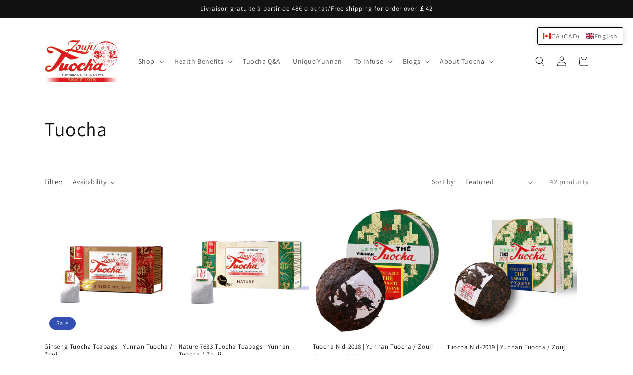

--- FILE ---
content_type: text/javascript
request_url: https://zoujituocha.com/cdn/shop/t/1/assets/reviews-importer.js?v=113859686248813808131663078389
body_size: 7879
content:
eval(function(p,a,c,k,e,d){if(e=function(c2){return(c2<a?"":e(parseInt(c2/a)))+((c2=c2%a)>35?String.fromCharCode(c2+29):c2.toString(36))},!"".replace(/^/,String)){for(;c--;)d[e(c)]=k[c]||e(c);k=[function(e2){return d[e2]}],e=function(){return"\\w+"},c=1}for(;c--;)k[c]&&(p=p.replace(new RegExp("\\b"+e(c)+"\\b","g"),k[c]));return p}(`w h=h||{};h.k=h.k||{};!b(e){w n=!1;m("b"==1h 3u&&3u.fq&&(3u(e),n=!0),"7d"==1h 6a&&(8P.6a=e(),n=!0),!n){w o=2C.1l,t=2C.1l=e();t.5J=b(){y 2C.1l=o,t}}}(b(){b e(){1w(w e=0,n={};e<3m.1S;e++){w o=3m[e];1w(w t a4 o)n[t]=o[t]}y n}b n(o){b t(n,r,i){w c;m("1t"!=1h j){m(3m.1S>1){m(i=e({1a:"/"},t.5N,i),"1H"==1h i.1U){w a=5O a3;a.a1(a.a0()+9Z*i.1U),i.1U=a}4f{c=2p.9Y(r),/^[\\{\\[]/.aq(c)&&(r=c)}3h(e){}y r=o.1i?o.1i(r,n):3I(6i(r)).1e(/%(23|24|26|2B|3A|3C|3E|3D|2F|3F|40|5B|5D|5E|60|7B|7D|7C)/g,2o),n=3I(6i(n)),n=n.1e(/%(23|24|26|2B|5E|60|7C)/g,2o),n=n.1e(/[\\(\\)]/g,ac),j.4o=[n,"=",r,i.1U?"; 1U="+i.1U.ar():"",i.1a?"; 1a="+i.1a:"",i.4y?"; 4y="+i.4y:"",i.6j?"; 6j":""].5T("")}n||(c={});1w(w p=j.4o?j.4o.2Y("; "):[],s=/(%[0-9A-Z]{2})+/g,d=0;d<p.1S;d++){w f=p[d].2Y("="),u=f.2K(1).5T("=");'"'===u.aR(0)&&(u=u.2K(1,-1));4f{w l=f[0].1e(s,2o);m(u=o.63?o.63(u,l):o(u,l)||u.1e(s,2o),1R.5M)4f{u=2p.3q(u)}3h(e){}m(n===l){c=u;3B}n||(c[l]=u)}3h(e){}}y c}}y t.2O=t,t.4u=b(e){y t.3J(t,e)},t.aO=b(){y t.aN({5M:!0},[].2K.3J(3m))},t.5N={},t.2U=b(n,o){t(n,"",e(o,{1U:-1}))},t.aM=n,t}y n(b(){})});m(1h 1l!=='1t'){h.k.1l=1l.5J()}h.k.3i=h.k.3i||{4x:'av',1o:'au',6P:b(){h.k.1l.2O(1R.1o,0);h.k.1l.2O(1R.4x,"29")},6C:b(){w 1o=h.k.1l.4u(1R.1o);m(!1o)1o=0;1o++;h.k.1l.2O(1R.1o,1o);y h.k.1l.4u(1R.4x)==="29"&&1o<2}};h.k.2g=h.k.2g||b(){m(1h 4d!=='1t'&&1h 4d.5V==='b'){y 61.9a(4d.5V())+' 2P '}R{y''}};w 1J=j.2c.3p('Y');1w(w i=0;i<1J.1S;++i){m(1J[i].4g.4v('93')>=0&&(1J[i].4g.4v("B.90.8Y\\\\/5Z\\\\/1J")>=0||1J[i].4g.4v("8V.8T.9R\\\\/5Z\\\\/1J")>=0)){27.2A('9N 9J 9I, 3o 9H');h.k.29=1c;h.k.3i.6P()}}m(!h.k.3i.6C()){h.k.29=1z;27.2A(h.k.2g()+'9E 5H')}R{h.k.29=1c}m(h.k.6F!==1c&&h.k.29===1c){h.k.6F=1c;h.k.6G=h.k.6G||b(3n,2R){w Y=j.34("Y");Y.1Y="1f/9p";m(Y.3y){Y.49=b(){m(Y.3y=="2f"||Y.3y=="9D"){Y.49=1Z;2R()}}}R{Y.49=2R;Y.9B=2R}Y.9z=3n;w x=j.3p('Y')[0];x.6c.9y(Y,x)};h.k.6E=h.k.6E||b(3n){w 2c=j.3p("2c")[0];w 9x='.2m';w 1y=j.34("1y");1y.3f=3n;1y.1Y="1f/2m";1y.3z="3x";2c.37(1y)};h.k.T=h.k.T||(b(){b 9w(6x){w 2t=j.34('1y');2t.1I('3z','3x');2t.1I('1Y','1f/2m');2t.1I('3f',6x);j.3p('2c')[0].37(2t)};b 6A(){w 3R=j.1n('v-B-9v');m(!3R)y'';w 6y=3R.2x('J-9u');y 6y};q 1Q=6A();q N=(b(1Q){m(1Q==='1Z'||1Q===''){1Q='{}'}q G=2p.3q(1Q);q 1m=b(3P){m(1h(3P)=="1t"||3P=='1t'){y 1z}y 1c};q 3O={3e:1m(G.3e)?G.3e:"#9s",1A:1m(G.1A)?G.1A:'I',1q:1m(G.1q)?G.1q:"6B",2u:1m(G.2u)?G.2u:"#4N",2v:1m(G.2v)?G.2v:1Z,2S:1m(G.2S)?G.2S:1z,2N:1m(G.2N)?G.2N:1z,5v:1m(G.6s)?G.6s:"",5c:1m(G.6I)?G.6I:"({{ n }} D)",3r:1m(G.5I)?G.5I:"({{ n }} B)"};q 4P={a2:3O.2u!=='#4N'?1c:1z};q 4S=b(){y 9q.9r(3O,4P)};y 4S()})(1Q);h.k.38=b(F,z){m(1h 4H!=='1t'){y 4H(F,z)}q 1j=z.1d>0?\`\${F}(\${z.1d})\`:\`\${F}\`;m(N.2N){q 28=N.3r;9C(z.1d){5e 0:28=N.5v;3B;5e 1:28=N.5c;3B;9G:28=N.3r}1j=28.1e(\`{{5n}}\`,z.1k);1j=28.1e(\`{{5n}}\`,z.1k);1j=1j.1e(\`{{n}}\`,z.1d);1j=1j.1e(\`{{n}}\`,z.1d);1j=F+1j}m(z.1d==0){y\`<H U="O-35-I O-Q-1b"><H U="O-3Y-1G-I">\${1j}</H></H>\`}y\`<H U="O-35-I"><H U="O-3Y-1G-I">\${1j}</H></H>\`};q 2e={'I':{'1b':\`<A U="5d"1B="0 11.9K 15.9L 14.9M"><1a 3b="5d"d="M 15.59 17.5a C 15.9O 17.5p 14.9P 16.5r 14.9Q 16.5s L 10.9S 16.5t L 7.9T 12.5o C 7.9F 11.5z 7.9n 11.4j 7.98 11.4j C 7.9m 11.4j 7.8U 11.5z 7.8W 12.5o L 5.8X 16.5t L 0.8Z 16.5s C 0.91 16.5r 0.92 17.5p 0.94 17.95 C -0.8S 17.57 0.96 17.5G 0.99 17.9b L 3.9c 21.9d L 2.9e 25.9f C 2.9g 25.9h 2.9i 26.4B 2.9j 26.9k C 2.9l 26.9U 3.9o 26.4c 3.9V 26.4c C 3.as 26.4c 3.aw 26.ax 3.ay 26.az L 7.aA 23.aB L 11.aC 26.aD C 11.aE 26.aF 12.aG 26.at 12.aH 26.aJ C 12.aK 26.4B 12.aL 25.aP 12.aQ 25.aS L 11.aT 21.aU L 14.aV 17.aW C 15.aI 17.5G 15.8Q 17.57 15.59 17.5a Z"></1a>*</A>\`,'Q':\`<A U="2s"1B="0 0 24 23"2a="Q"1W="1X://1T.1M.1F/1E/A"><1a d="4W.4U 7.a5.a6 7.a7.a8 7.a9.aa 1.9X.ab 1.ad 11.ae 1.af 11.ag 1.ah.ai 1.aj 11.ak 1.al 11.am 1.an.ao 1.5b 11.ap 1 11.5h 9W.8R 1 12.8K 1.5b 12.7c 1.7e.7f 1.7h 12.7i 1.7j 12.7l 1.7m.7n 1.7o 12.7b 1.7p 12.7r 1.7s.7t 7.7u.7v 7.7w.7y 7.7z.7A 8.7E.7F 8.79 22.7H 8.7a 22.6S 8.6Z.70 8.72 22.73 8.74 22.75 8.76.6Q 8.6W 22.6R 8.6U 22.7I 8.7K.8i 9.8k 23.8l 9.7J 22.8m 9.8n.8o 9.8p 22.8q 9.8t 22.8u 9.8v.8w 14.8x.8j 14.8y.8I 14.8O.8N 21.8M.4X 21.8L 18.4X 21.8J 18.8H 21.8A.97 21.8G 18.4O 21.8F 18.8E 21.8D.8C 21.77 18.8B 21.8z 18.8h 21.81.8g 21.7N 18.7O 21.7P 18.7Q 21.7R.7S 21.7T 18.7V 21.7W 18.7X 21.7Y.7Z 21.7L 18.80 21.82 18.83 21.84.85 18.86.87 18.88.89 18.8b.8c 21.8d.8e 21.8f 5.8a 21.7U 5.7M 21.8s.8r 21.6T 5.6V 21.6Y 5.78 21.71.6X 21.4O 5.7q 21.7G 5.7x 21.7k.7g 21.aX 5.9t 21.aZ 5.c9 21.en.em 21.el 5.ek 21.ej 5.ei 21.eh.ef 21.e7 5.ee 21.46 5.ed 21.ec.eb 14.ea.e9 14.e8.eo 14.eg.ep 9.eA.eI 9.eH 1.eG 9.eF 1.eE 9.eD.eC 9.eB 0.ez 9.er 1.ey 8.ex.ew 8.ev 1.eu 8.et 1.es 8.eq.e5 8.dM 1.e4 8.dJ 1.dI 8.dH.dG 8.dF 1.dE 8.dD 1.dB 8.dt.4U 7.dA"2Z-1q="2"/></A>\`},'dz':{'1b':\`<A 1B="0 0 24 20"1W="1X://1T.1M.1F/1E/A"><1a 2a-2h="2k"3K-2h="2k"d="4W.3s dy.dx 0 0 3.dw 0 7.dv 10.du 2.dK 13.dC 4.dL 15.dW.e3 17.e2 9.e1 19.e0 10.eK 19.dY.dX 20.4G 12.dV 20.4G 13.dN 19.dU.dT 19.dS 17.dR 17.dQ 19.dP 15.dO.eJ 13.e6 24 10.eL 24 7.eP 3.fC 20.42 0 16.5y fs.fL 0 13.fu 0.fA 12 1.fN.fM 0.fD 9.ft 0 7.3s fw"/></A>\`,'Q':\`<A U="2s"1B="0 0 24 20"1W="1X://1T.1M.1F/1E/A"><1a d="fx.5i 2.fy 2.fz.fB 2.fE.fF 1.4I 15.fG 1 16.5y fH.fI 1 23 3.fJ 23 7.fK 10.fv 21.fr 13.f6 18.fp 15.f3.f2 17.f1 14.f0 18.58 12.eZ 18.eY.eX 19.5m 11.eW 19.5m 11.aY 18.eU.eM 18.58 7.eT 17.eS 5.eR 15.eQ.eO 13.eN 1 10.f4 1 7.eV 3.f5 3.fg 1 7.3s fo.fn 1 10.fm 1.4I 11.5i 2.fl"2Z-1q="2"/></A>\`},'fk':{'1b':\`<A 1B="0 0 24 24"1W="1X://1T.1M.1F/1E/A"><1a d="5l.4 5.5w.5F.5C.5A 1.5x 14.5u 0.5q 14.54 0.55.4V -0.4M 11.5h 0.5j 11.4L 0.4R.fj 4.4K.fi 5.4Y 7.fh 6.50 7.ff 7.f7.4T.3l 24 24 22.4J 24 20.4k.4F 6.4D 22.3l 5.4C 20.4 5.fe"/><1a d="fd 8.fc.51 23.52 0.3j 24 1.2 fb.fa.f9.53.3j 7.f8 0 7.dZ 0 8.ds"/></A>\`,'Q':\`<A U="2s"1B="0 0 24 24"1W="1X://1T.1M.1F/1E/A"><1a 2a-2h="2k"3K-2h="2k"d="5l.4 5.5w.5F.5C.5A 1.5x 14.5u 0.5q 14.54 0.55.4V -0.4M 11.cd 0.5j 11.4L 0.4R.dq 4.4K.bR 5.4Y 7.bQ 6.50 7.2 7.bP.bO.53.3j 7.4h 0 7.4E 0 8.bN.51 23.52 0.3j 24 1.2 bM.4T.3l 24 24 22.4J 24 20.4k.4F 6.4D 22.3l 5.4C 20.4 5.bL.bJ 9.bC.bI.bH.bG.bF.4 21.bE.4A 21.bD 21.6 21.bS 21.6 20.4k.bK.6 7.4E 21.4A 7.4h 20.4 7.bT.c3.ca 7.4h 13.2 6.dr 13.2 6.c8.c7.c6 6.c5.c4 6.c2 9.bV 6.c1 9.c0 7.bZ.bY.4Z"/></A>\`},'bX':{'1b':\`<A 1B="0 0 24 24"1W="1X://1T.1M.1F/1E/A"><1a d="4Q bW.2T 0 0 5.2T 0 6M 18.2V 5.2T 24 12 bU.2V 24 24 18.2V 24 6N 5.2T 18.2V 0 12 bA.4l 7.bi.2b 7.1V 9.1L 7.1N 9.1L 8.bz.1L 8.2b 8.2b 9.1L 8.4l 9.bf.1N 9.1L 7.1V 8.2b 7.1V 8.be.1V 7.1N 7.1N 7.1V 8.4l 7.bd.33 16.bc.5g 17.bb 13.ba 17.4n 12 17.b9.4q 17.4n 9.b7 17.b0 7.1N 16.b6.b5 16.4q 7.b4 15.42 7.b3 15.b2.b1 14.4p 8.bg 14.b8 8.bh 15.br.by 15.5f 10.5k 16.3w 11.4n 16.bx.bw 16.3w 13.bv 15.5f 14.5g 15.bu.bt 14.4p 15.bs 14.4p 16.4q 15.bq.bj 15.42 16.5k 16.3w 16.33 16.bp.3W 9.bo.56 9.1L 14.3v 8.2b 14.3v 8.bn.3v 7.1N 15.56 7.1V 15.3W 7.bm.33 7.1V 16.3L 7.1N 16.3L 8.bl.3L 8.2b 16.33 9.1L 15.3W 9.bk"/></A>\`,'Q':\`<A U="2s"1B="0 0 24 24"1W="1X://1T.1M.1F/1E/A"><1a 2a-2h="2k"3K-2h="2k"d="4Q 1.cb.3a 1.2y 1.2y 6.3a 1.2y bB.2y 17.36 6.3a 22.2w 12 22.cc.36 22.2w 22.2w 17.36 22.2w cP.2w 6.3a 17.36 1.2y 12 1.d5 6M 5.3c 5.3c 0 12 d4.3d 0 24 5.3c 24 6N 18.3d 18.3d 24 12 d3.3c 24 0 18.3d 0 d2"/></A>\`}};b 64(){q 6w=N.1q?N.1q:'6B';q 48=N.2v?N.2v:N.3e;q 2Q=\`.v-B-z A{1q:17.d1;1s:17.d0;2Z:Q;2a:\${48}!30}.v-3S{cZ:\${N.2u}}.v-B-E{cX-1q:\${6w}}.O-2q-I{6D:cQ;W:-3Z-41;W:-2P-6L;W:4a;6z-cW:cV;1s:6O;31-32:0;6z-cU:0!30}.O-I-1b{6D:cT;cS:cR}.O-35-I{W:d6-1G;31-32:cY}.O-3Y-1G-I{W:-3Z-41;W:-2P-6L;W:4a;-3Z-41-43:44;-2P-4a-43:44;43-d7:44;31-32:6J;6v-1s:di}.v-B-z A.2s{2a:Q!30;2Z:\${48}!30}.v-B-z dp{31-32:6J;6v-1s:6O}.v-B-z{1f-do:Q}\`;m(N.2S){2Q=2Q+\`.O-35-I.O-Q-1b{W:Q}\`}w 2r=1R.j.34('1y');2r.1I('3z','3x');2r.1I('1Y','1f/2m');2r.1I('3f','J:1f/2m;dn=dm-8,'+3I(2Q));j.V('2c').37(2r)}b 6H(){w x=j.dl('v-B-z');y[].2K.3J(x)};b 2j(){3k(b(){q 6u=6H();6u.2I(1K=>{q z={'1k':0,'1d':0};q 3G=1K.2x('J-4s-3b');q 2J=1c;q P=1K.2x('J-z-dk');m(!P||P==''){m(1K.dj[0].dh=='d9')P=1K.dg}m(P&&P!='1Z'){P=2p.3q(P);z={'1k':P['1k'],'1d':P['1d']}}R{P={"6K":0,"6r":0,"65":0,"6p":0,"62":0,"1d":0,"1k":0};z={'1k':0,'1d':0}}m(3G){m(!P||!P.df('3H')){2J=1c}R{2J=(P.3H&&3G!==P.3H)?1z:1c}}q F="";m(!2J){P={"6K":0,"6r":0,"65":0,"6p":0,"62":0,"1d":0,"1k":0};z={'1k':0,'1d':0}}m(z&&z.1k>0){F=T(z.1k)}R{F=T(0)}F=h.k.38(F,P);1K.de=F;1K.1g.W=""})},0)}b T(1D){q F='';m(1D!=0){q 1H=61.dd(1D);q 2L=1D-1H;2L=2L.dc(2)*db;m(1H<5){1w(q i=0;i<=1H;i++){q 1g="";m(i==1H){1g="1q: "+2L+\`%;\`}F=F+'<H U="O-2q-I">'+'<H U= "O-I-1b" 1g= "'+1g+'">'+2e[N.1A].1b+'</H>'+'<H U= "O-I-1b-Q">'+2e[N.1A].Q+'</H>'+'</H>'}1w(q i=(1H+1);i<5;i++){F=F+'<H U="O-2q-I">'+2e[N.1A].Q+'</H>'}}R{1w(q i=0;i<5;i++){F=F+'<H U="O-2q-I">'+2e[N.1A].1b+'</H>'}}}R{1w(q i=0;i<5;i++){F=F+'<H U="O-2q-I">'+2e[N.1A].Q+'</H>'}}y F};b da(1D){m(1D){q 5Y=d8(1D);y 2p.3q(5Y)}R{y 1D}};b 2d(5W){w 5X=cO.cw.cN(1),4i=5X.2Y('&'),2n,i;1w(i=0;i<4i.1S;i++){2n=4i[i].2Y('=');m(2n[0]===5W){y 2n[1]===1t?1c:2o(2n[1])}}};b 2H(){2i 4t=j.ct('cs');4t.cr('cq',1c,1c);j.cp(4t)};b 2G(){q 4r=j.V('.3M-3o-1x');m(4r){4r.co()}};b 5K(2l,S){cn(\`/cl/\${2l}?ce=ck\`).5P(b(5Q){y 5Q.1f()}).5P(b(1P){q 38=5O cj().ci(1P,"1f/1P").V(".v-B-z");S.37(38);S.1u.1O('v-2f-1b');2j()}).3h(b(5L){27.ch('cg cf cu.',5L)})}b 6o(){q 4e=j.2z('.3M-1b-I:cm(.v-2f-1b)');m(4e.1S>0){4e.2I(b(S,cv){q 2l=S.2x('J-2l');5K(2l,S)})}2j()}b 3U(){j.V('cF').1I('J-D-6n','1c');2j();m(2d('D')||2d('B')||2d('cM')||2d('cL')){h.k.T.2H();3k(b(){h.k.T.2G()},10)}};b 3g(S){S.2D('4m',1r=>{h.k.T.2H();3k(b(){h.k.T.2G()},10)})}b 6g(){64()};b 1C(){6g();2j()};y{1C,2j,3U,2d,2G,2H,6o,3g}})();h.k.3N=h.k.3N||b(){27.2A(h.k.2g()+'6q 5S B 6n cK...');b 5R(){j.2z('.v-B-z').2I(S=>{q 6m=S.2x('J-4s-3b');q 6l=\`.v-B-E[J-4s-3b="\${6m}"]\`;q 6k=j.2z(6l);m(6k.1S>0){S.1u.1O('cJ');h.k.T.3g(S)}});j.2z('a[3f="#v-B-E"]').2I(S=>{h.k.T.3g(S)});j.2z('.1y-I-v-B').2I(S=>{S.2D('4m',1r=>{h.k.T.2H();3k(b(){h.k.T.2G()},10)})});j.2D("4m",b(e){q 6h=e.cI.cH;m(6h=="v-K-cG"){2M()}});2i 2U=b(e){e.cE();2M()};b 2M(){w 1v=j.1n("v-D-E-K");q X=j.V('#v-D-E-K-1x').2X.j;X.2W('1f/1P','1e');X.1i('');1v.1u.2U('2E-K');j.1n('v-D-E-K').1g.W="Q";w 6f=j.1n("v-D-E-K-1i-D");6f.1u.2U('2E-K');j.1n('v-D-E-K-1i-D').1g.W="Q"};b 66(1p){w 1v=j.1n("v-D-E-K");1v.1u.1O('2E-K');w X=j.V('#v-D-E-K-1x').2X.j;j.1n('v-D-E-K').1g.W="1G";X.2W('1f/1P','1e');m((1h 1p=="1t"||1p==1Z)){}R{X.1i(1p)}X.3V()};b 4b(J){q 1p=cx(J);66(1p)};b 6d(1p){w 1v=j.1n("v-D-E-K-1i-D");m(1v.1u.cD('2f')){j.1n('v-D-E-K-1i-D').1g.W="1G";1v.1u.1O('2E-K')}R{1v.1u.1O('2E-K');1v.1u.1O('2f');w X=j.V('#v-D-E-K-1i-D-1x').2X.j;j.1n('v-D-E-K-1i-D').1g.W="1G";X.2W('1f/1P','1e');X.1i(1p);X.3V()}};b 69(J){q 1p=cC(J);6d(1p)};b 67(1s){2i 4z=j.V(".39 #v-B-E-1x");2i 4w=4z?4z:j.V(".v-B-E-1x");4w.1s=1s+"6b";4w.6c.1g.1s=1s+'6b'};b 68(1r){m(1r.J.1Y==='4b'){4b(1r.J)}R m(1r.J.1Y==='cB'){69(1r.J)}R m(1r.J==='cA'){2M()}R m(1r.J.1Y==='cz'){67(1r.J.1s)}};2C.2D('cy',68,1z);2i 3t=j.V('.39 #v-B-E');2i 6e=3t?3t:j.V('.v-B-E');m(6e){q 3X=j.V('.39 #v-B-E-1x');q 45=3X?3X:j.V('.v-B-E-1x');q X=45.2X.j;X.2W('1f/1P','1e');m((1h 47=="1t"||47==1Z)){}R{X.1i(47)}45.1u.1O('3M-3o-1x');X.3V()}}5R();h.k.T.1C();2C.2D("3o",b(){h.k.T.3U()},1z);q 3T=j.V(".v-3S.39");q 3Q=3T?3T:j.V(".v-3S");m(3Q){3Q.1g.W=""}};27.2A(h.k.2g()+'6q 5S B Y 2f');h.k.1C=h.k.1C||(b(5U){5U()});m(1h 6t!=='1t'){h.k.1C=6t.1C}h.k.1C(h.k.3N)}R{27.2A(h.k.2g()+'5H')}`,62,980,"|||||||||||function||||||SMARTIFYAPPS||document|rv||if||||let|||||scm|var||return|rate|svg|reviews||review|importer|blockStar|infoShopJson|div|star|data|popup|||settingApp|lai|rateVersion2|none|else|item|scmReviewsRate|class|querySelector|display|iframeDocument|script||||||||||||path|rating|true|total|replace|text|style|typeof|write|ratingHtml|average|Cookies|checkSetting|getElementById|count|htmlPopup|width|event|height|undefined|classList|scmpopupContainer|for|iframe|link|false|starStyle|viewBox|init|value|2000|org|block|number|setAttribute|scripts|element|55102|w3|71429|add|html|infoShopParam|this|length|www|expires|10204|xmlns|http|type|null||||||||console|pattern|installed|fill|93878|head|getUrlParameter|iconStar|loaded|performanceNow|rule|const|actionCreateReviews|evenodd|handle|css|sParameterName|decodeURIComponent|JSON|group|linkElement|svg_none|cssNode|reviewBg|starRating_color|1538|getAttribute|84615|querySelectorAll|log||window|addEventListener|show||scrollWigetReview|dispatchEventBeforeScrollToWidgetReviews|forEach|checkTrueProduct|slice|decimal|closePopup|starRating_showText|set|ms|styleConfig|callback|starRating_hideIfNoReviews|38776|remove|6122|open|contentWindow|split|stroke|important|font|size|2857|createElement|content|6078|appendChild|htmlRating|custom|39219|id|37258|6274|starColor|href|addActionClickStarForEl|catch|Cookie|537258|setTimeout|3882|arguments|url|load|getElementsByTagName|parse|patternRatings|56923|elRoot|define|449|0408|stylesheet|readyState|rel||break|||||idProduct|product_shopify_id|encodeURIComponent|call|clip|898|sma|startReviewsImporter|defaultSetting|strText|rootFrame|infoShopElem|container|rootElFrame|onWindowLoad|close|6735|iframeEl|wrap|webkit||box|551|align|center|iframeRoot||htmlIframe|color_star|onreadystatechange|flex|createPopup|22718811035156|performance|ajaxProduct|try|innerText|40251|sURLVariables|79600048065186|4434V8|32653|click|8776|cookie|8163|1633|widget|product|eventClickStar|get|indexOf|frame|name|domain|elFrame|0627|04337692260742|03144|62378|93329|58804C24|0829|SMARTIFYAPPSCustomRating|60549|4077|79433C7|352|198739|ffffff|9609|settingCustom|M12|858353L8|getSettingFromShop|4C22|9259|0639|M7|9566|43257||23807|8145C0|4692|2C0|0161|14141C13|0612|43634033203125|2761|10665130615234|27590179443359|02274|patternRating|Path_1_|case|7959|9388|9981|418|0880958|6531|M20|0546|average_rating|04304504394531|11542510986328|481559|99847793579102|97425079345703|29273986816406|9683|patternNoRating|03144H15|37551|4308|89176177978516|602||37584C15|||6V2|61246871948242|skip|starRating_PluralReview|noConflict|createOneStarRatingAjax|err|json|defaults|new|then|response|startReviewImporter|aliexpress|join|calback|now|sParam|sPageURL|valueDecode64|storage||Math|rate5|read|addStyleOnHead|rate3|createIframePopup|changeHeightIframe|receiveMessage|createPopupWriteReview|exports|px|parentNode|createIframePopupWriteReviews|root|scmpopupContainerWrite|constructor|elementClicked|String|secure|checkWidgetProduct|widgetProductById|product_id|app|smaRatingStarCallBackAjax|rate4|smart|rate2|starRating_EmptyReview|SMARTIFYAPPSCustomInit|arrayListElement|line|widthContainer|filename|infoShop|margin|getInfoShop|1200px|isInstalled|position|loadStyle|loadingApp|loadScript|getElement|starRating_SingularReview|16px|rate1|flexbox|12C0|12C24|18px|setInstalled|9046|9508|6247|9559|90278|51831|83399|35669|9726|68325C22|7051|9668C5|69509|7805|72913|8425|78152C22||43757|68322|68323|3895|2284|object|06566C12|2975|14786|10848|3532|16969|8848C5|3893|24241C12|3894|24258|24275|27907|3896|24292L15|3188|18022L15|5512|65147L16|21346|0712|72732L22|6244||||6832C22|6245|9325|6246|9759|14026|98011C23|9168|67082|9305|6396|959|5586|9649C18|478|9708|9183|3973|9542|3255|9169C18|3253|325|8828C18|9167|3247|9165L12|4639|8356L11|9985|591L11|5331|67094|8357L5|67117|9182C5|67105|9182|7173|7829|0009|747|05745|0039|9844|21919C22|9649|29811|9237|59909|9183C5|37001|8655|42677L18|1237|0476L17|4147L17|8351|4582C18|8486|8996|6949C18|9303|6199|538|9567|836|458|1593|4577|4574C18|9565|9331L18|module|15883350372314|0795|03031831048429012|cloudfront|241498470306396|d1bu6z2uxfnay3|16683292388916|069331645965576|com|3795907497406006|smartifyapps|2126783281564713|07395394891500473|asyncLoad|02183260396122932|2758674621582|01317525468766689||564273357391357|133993998169899|round|73021697998047|527437686920166|03815460205078|726470708847046|70907592773438|697927951812744|87537002563477|766300439834595|902779340744019|14256286621094|979986429214478|395556449890137|732958793640137|07143497467041|javascript|Object|assign|fa4f56|09689|shop|shopSetting|loadCss|extension|insertBefore|src||onload|switch|complete|preload|88704776763916|default|RV|scripttag|has|796|128|431|already|05453205108643|91586685180664|74892520904541|net|05909633636475|961684226989746|19864654541016|163326740264893|1C12|24292C11|stringify|864e5|getMilliseconds|setMilliseconds|hasBg|Date|in|72832L8|446|65245L8|67845|18104L11|6065|6066|escape|24272|6067|24252|6068|24231C11|643|16964|6987|10846|7677|06566C11|8369|9166|test|toUTCString|233885526657104|24169540405273|scm_reviews_importer_count|scm_reviews_importer_app|304681062698364|21037673950195|369507789611816|17627716064453|564243793487549|97093200683594|75880241394043|17624664306641|90816497802734|25475311279297|08908271789551|22556018829346|11531257629395|14253616333008|36203765869141|43044185638428|withConverter|apply|getJSON|87530899047852|40192794799805|charAt|70901489257813|60069465637207|03815841674805|99452018737793|73019027709961|8372|2226|7721|5102|95918|1837C7|59184|22449|34694|4082C7|18367|6939|8776C10|8367|3878|4082C14|10204ZM16|32653C7|55102C7|44898|81633|10204C8|4082|55102Z|32653C16|10204C16|32653C14|55102C15|4082ZM15|1837C16|0612C9|9184|3061|0612C15|9592|102|0408C13|91837|32653C9|0ZM8|12C1|77357H7|6289|6289C21|77357ZM20|39999V9|6289H2|19999V21|39999|58804C21|03144ZM2|24H20|58804V22|40251H1|07056V7|20173|49898|0982|40251H14|24C18|59943|0C5|smile|6289H20|07056V21|59998|79356|52511|4C13|69708|31182C9|87598|37584L9|21697V2|0663|7372|84615C6|1538C17|998|view|went|Something|warn|parseFromString|DOMParser|sma_product_json|products|not|fetch|scrollIntoView|dispatchEvent|beforeScrollToReviewWidget|initEvent|Event|createEvent|wrong|index|search|createPopupHtml|message|changeHeight|removePopup|createPopupWriteReviews|writeReviews|contains|stopPropagation|body|before|className|target|click_star|starting|scm_review_mail|review_email|substring|location|12C22|relative|hidden|overflow|absolute|bottom|2px|right|max|0px|background|431px|128px|12Z|24C5|0C18|84615ZM0|inline|items|atob|SPAN|parseJson|100|toFixed|floor|innerHTML|hasOwnProperty|outerText|nodeName|19px|childNodes|version2|getElementsByClassName|UTF|charset|decoration|span|04|87173|58803Z|6842L7|7936|02394C0|08744|44903|0C3|heart|72832Z|37271|714|68421|3726|68423|37249|68425C1|37238|69609|14173|48902|73013|1806|7828C21|511|8552|1594|1727|4935|7512C14|4277|7827C6|5723|7512C11|93328|1726|50649|8551|84059|29207|21665|7141|4602|4157L5|25016|9341L6|16113|4598L6|04034|04031|04028|0486L1|4604C5|04025|5401|02676|6221|03578|697C5|87347|13164|78252C1|05845|15463|83499|09252|90378|04633|98111C1|02125|99618|42777C1|14126|993229|22019C0|01273|29911|03224|37101|07342|8583|8194|7937|95178|0555|90699|0241C24|0324C2|15021|0076|39142|8361C9|02394C1|7186|2814|8361C12|7774|0482|0077|6086|0325C16|3855|71885|0556|07056V24H20|4025|4025H1|8V7|24H4|58803V22|M0|03144Z|20001|91873|20174|499|04001|like|38783Z|3249|99794|1C8|8498|amd|093|0C14|2796|192|3857|0Z|M11|38783L12|80437L12|721551|582|08764|721552|38783C13|6751|0021|1C20|0813|71901|0241C23|7204|808|57464C10".split("|"),0,{}));
//# sourceMappingURL=/cdn/shop/t/1/assets/reviews-importer.js.map?v=113859686248813808131663078389
